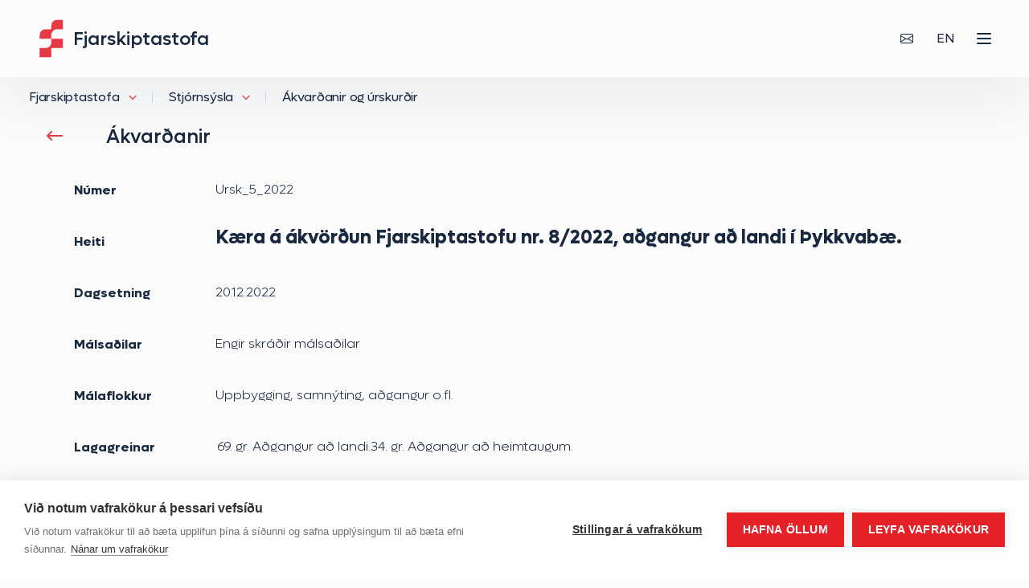

--- FILE ---
content_type: text/html; charset=utf-8
request_url: https://www.fjarskiptastofa.is/fjarskiptastofa/stjornsysla/akvardanir-og-urskurdir/akvordun/%C3%9Arlausnir/05-2022
body_size: 2515
content:

<!DOCTYPE html>
<html lang="is">
<head>
	<base href="/" />	
	<script>					
					var cpm = {};
					(function(h,u,b){
					var d=h.getElementsByTagName("script")[0],e=h.createElement("script");
					e.async=true;e.src='https://cookiehub.net/c2/a0126efc.js';
					e.onload=function(){u.cookiehub.load(b);};
					d.parentNode.insertBefore(e,d);
					})(document,window,cpm);
				</script>
<script src="/_content/Fjarskiptastofa.Theme/js/jquery-3.6.0.min.js"></script>
<script src="/_content/Fjarskiptastofa.Theme/js/bootstrap.bundle.min.js"></script>
<script src="/_content/Fjarskiptastofa.Theme/js/swiper-bundle.min.js"></script>
<script src="/_content/Fjarskiptastofa.Theme/js/lc_select.min.js"></script>
<script src="/_content/Fjarskiptastofa.Theme/js/mmenu-light.js"></script>
<script src="/_content/Fjarskiptastofa.Theme/js/arrive.min.js"></script>
<script src="/_content/Fjarskiptastofa.Theme/js/scripts.min.js"></script>
<script src="/_content/Fjarskiptastofa.Theme/js/googleAnalytics.js"></script>
<script src="/_content/Veva.Modules.Pages/index.js"></script>

	<link href="https://cdnjs.cloudflare.com/ajax/libs/font-awesome/6.4.2/css/all.min.css" media="screen" rel="stylesheet" type="text/css"></link>
<link href="/_content/Veva.Modules.StandardViewComponents/style.css" media="screen" rel="stylesheet" type="text/css"></link>
<link href="Fjarskiptastofa.styles.css" media="screen" rel="stylesheet" type="text/css"></link>
<link href="/_content/Fjarskiptastofa.Theme/css/bootstrap.min.css" media="screen" rel="stylesheet" type="text/css"></link>
<link href="/_content/Fjarskiptastofa.Theme/css/styles.min.css" media="screen" rel="stylesheet" type="text/css"></link>
<link as="font" crossorigin="crossorigin" href="/_content/Fjarskiptastofa.Theme/fonts/Lufga-Bold.woff2" media="screen" rel="preload" type="font/woff2"></link>
<link as="font" crossorigin="crossorigin" href="/_content/Fjarskiptastofa.Theme/fonts/Lufga-Light.woff2" media="screen" rel="preload" type="font/woff2"></link>
<link as="font" crossorigin="crossorigin" href="/_content/Fjarskiptastofa.Theme/fonts/Lufga-Medium.woff2" media="screen" rel="preload" type="font/woff2"></link>
<link as="font" crossorigin="crossorigin" href="/_content/Fjarskiptastofa.Theme/fonts/Lufga-Normal.woff2" media="screen" rel="preload" type="font/woff2"></link>

	<link href="/library/?itemid=36bcb399-51f6-401c-8be2-28c768a72733" rel="shortcut icon" />

	<link href="https://www.fjarskiptastofa.is/fjarskiptastofa/stjornsysla/akvardanir-og-urskurdir/akvordun/&#xDA;rlausnir/05-2022" rel="canonical" />

     
	<!--Blazor:{"type":"server","prerenderId":"cf30e27fd73a44de86b352d02f803200","key":{"locationHash":"F0D08B7EDA2582111DC0201BF7AE993F27FDC7A8:0","formattedComponentKey":""},"sequence":0,"descriptor":"CfDJ8EfZoLoA8mBMgIWY7cI6BIIerkuOvuHUftMQifx50xLkMrZPMlWzN/LHs5GtXCBgLb\u002BRUwf1tS5/OyDLWijTfm6jNmZbWEpEm95sGYFsvSJXmaZzd3D5YQe9Ez8owRtW6jjyQvuMFYRRNSbCNsrDkHFadbldRvb7Ks/hrLkoQPDcwDPQM7IqiAhFUTIA/vgrD86cPIw7ehNysdwOGbN\u002B0KxGtePz5zYUkRows/x8L1wMowPOZMwbhT7q9K0CvbdCxQ0BvFyjC9mia8h3XijOqKrx7bNQzXuyBZw1BGlKbreWbzIBUKOMcdwipC4F\u002BhGTkFiU1ebVuYR8HH61FO/uWPxVSiP6zy9qUSefs5ve\u002ByEs5PsQ1Qw/QsD4IFnkXJtqVpStyHIeGIYVqdjw5R\u002BJr5eYdnqNNfb4\u002B0CE\u002BSjJAVnWLHHRMktCSX14l7TX4yDCsvgA4F3/kazsRzx6uKlBiPZQXetSM\u002BwNoH2d8kzthoiRh9wCWAYJyO66\u002BovAMA4POkPHj126t4tmwekWnnCu9z\u002BHzSqanQ\u002B8JuVGyS3q0rRK"}--><!--Blazor:{"prerenderId":"cf30e27fd73a44de86b352d02f803200"}-->
</head>
<body>
    <!--Blazor:{"type":"server","key":{"locationHash":"800A939C22256DB484AF6A1D905D7CE75C6B4A05:0","formattedComponentKey":""},"sequence":1,"descriptor":"CfDJ8EfZoLoA8mBMgIWY7cI6BIJWdoVI/4YSrm1WGaZZxgqQQ\u002Bq8poe8dmC60fy0UUo1I2cYK0cCZlGOudcTFtan/V1SmDQLlr0Ve00r\u002Byb98EvLY5dBj\u002BZmq/kTuLFd7AUdKAOO3cs1Rgz02Z\u002BIcfPMKeSzCBeHxzfIUzAA3\u002B9Ts466jpcrSUII\u002BNip2UKp22wy1gl\u002Bporu1m5bRkcf9Dz3rGRUIRQCiz5IJYleWtriogyaGQhJ3AGPy407/\u002BeRGqBB0hAWgb38J2Y71kThGGlOK7ULv2nYoZfWSdc5WA/3CLdK5a321zhh1kf\u002B0cj7KXhy1bBkYninVcTWge2jZ8K0xeo4kHWX6xTVrwouG8GD\u002B8Xz369s1u1fyl6kh40colLlv92In2xP8oMPyICr85qKh5by8KdqyhT7ymJX/1QjC2p15il5W3khULFF9mz50z/QKKk\u002Bvcw15BrHybYNg3VVi7EQBB9LvDdlDmXxpSlmMQp2\u002B1UeYSSqxRbEUSxPVWFMIg=="}-->

	<script async="async" src="/_content/Veva.Modules.Assets.RazorComponents/components.js"></script>
<script async="async" src="/_content/Veva.Modules.StandardViewComponents/standardComponents.js"></script>
<script async="async" src="/_content/Veva.Modules.FormComponents/formComponents.js"></script>
<script src="/_framework/blazor.server.js"></script>


	<!-- Server (VEFMSWEB02) -->
</body>
</html>

--- FILE ---
content_type: text/css
request_url: https://www.fjarskiptastofa.is/Fjarskiptastofa.styles.css
body_size: 329
content:
@import '_content/Fjarskiptastofa.Theme/Fjarskiptastofa.Theme.bzpbye7q74.bundle.scp.css';
@import '_content/Veva.Core.Application.BlazorComponents/Veva.Core.Application.BlazorComponents.bundle.scp.css';
@import '_content/Veva.Modules.Assets.RazorComponents/Veva.Modules.Assets.RazorComponents.bundle.scp.css';
@import '_content/Veva.Modules.Components.SplideSlider/Veva.Modules.Components.SplideSlider.bundle.scp.css';
@import '_content/Veva.Modules.Documents.RazorComponents/Veva.Modules.Documents.RazorComponents.bundle.scp.css';
@import '_content/Veva.Modules.FormComponents/Veva.Modules.FormComponents.bundle.scp.css';
@import '_content/Veva.Modules.Pages/Veva.Modules.Pages.bundle.scp.css';
@import '_content/Veva.Modules.StandardViewComponents/Veva.Modules.StandardViewComponents.bundle.scp.css';



--- FILE ---
content_type: text/css
request_url: https://www.fjarskiptastofa.is/_content/Fjarskiptastofa.Theme/Fjarskiptastofa.Theme.bzpbye7q74.bundle.scp.css
body_size: 938
content:
/* _content/Fjarskiptastofa.Theme/Designs/SiteMapMenu.razor.rz.scp.css */
.site-map-menu-toolbar[b-lrngy9bnzf] {
    margin-bottom: 2rem;
    display: flex;
    flex-direction: row;
    justify-content: space-between;
}


.site-map-menu .site-map-menu-cards[b-lrngy9bnzf]  .collapse-panel-title p {
    font-size: 2rem;
    font-weight: 400;
}


.site-map-menu .site-map-menu-cards[b-lrngy9bnzf]  .collapse-panel {
    padding: 2rem;
}

.site-map-menu-cards[b-lrngy9bnzf]  .collapse-panel-title a {
    text-decoration: none;
}


.site-map-menu-mode-control:focus + site-map-menu-mode-label[b-lrngy9bnzf] {
    background: var(--primary-color);
    color: #fff;
}

.active[b-lrngy9bnzf] {
    background: var(--primary-color);
    color: #fff;
}

.site-map-menu-mode-control:checked + .site-map-menu-mode-label:hover[b-lrngy9bnzf], .site-map-menu-mode-control:checked + .site-map-menu-mode-label:focus-visible[b-lrngy9bnzf] {
    background: var(--primary-dark);
}

.site-map-menu:has(.collapse-panel-control:checked) .site-map-menu-expand-all[b-lrngy9bnzf] {
    display: none;
}

fieldset[b-lrngy9bnzf] {
    border: none;
    padding: 0px;
}

.site-map-menu:not(:has(.collapse-panel-control:checked)) .site-map-menu-collapse-all[b-lrngy9bnzf] {
    display: none;
}

.site-map-menu-items[b-lrngy9bnzf] {
    margin: 0px;
    padding: 0px;
}

.site-map-menu-item[b-lrngy9bnzf] {
    list-style: none;
    margin: 1rem 0;
}

    .site-map-menu-item a:focus-visible[b-lrngy9bnzf], .menu-menu-item a:hover[b-lrngy9bnzf] {
        text-decoration: underline;
    }

.site-map-menu-cards[b-lrngy9bnzf] {
    display: grid;
    gap: 1rem;
    grid-template-columns: 1fr;
    grid-row: auto;
}

.site-map-menu .site-map-menu-cards[b-lrngy9bnzf]  .site-map-menu ul {
    list-style-type: none;
}

.site-map-menu .site-map-menu-cards[b-lrngy9bnzf]  .site-map-menu-items > li {
    position: relative;
    margin-bottom: 1em;
}

.site-map-menu .site-map-menu-cards[b-lrngy9bnzf]  .site-map-sub-menu-items {
    margin-top: 0.5em;
    padding-left: 1.4em;
    list-style-type: none;
}

    .site-map-menu .site-map-menu-cards[b-lrngy9bnzf]  .site-map-sub-menu-items li {
        position: relative;
        margin-bottom: 0.5em;
    }

        .site-map-menu .site-map-menu-cards[b-lrngy9bnzf]  .site-map-sub-menu-items li:before {
            content: "";
            position: absolute;
            left: -1.4em;
            top: 0em;
            width: 1em;
            height: 1em;
            border-left: 1px solid #b0c4de;
            border-bottom: 1px solid #b0c4de;
        }


--- FILE ---
content_type: text/css
request_url: https://www.fjarskiptastofa.is/_content/Veva.Modules.Assets.RazorComponents/Veva.Modules.Assets.RazorComponents.bundle.scp.css
body_size: 476
content:
/* _content/Veva.Modules.Assets.RazorComponents/AssetFragments/ImageAsset.razor.rz.scp.css */
.asset-item[b-3cbrarv7mv] {
	overflow: hidden;
	max-width: 100%;
	display:flex;
	flex-direction: column;
	align-items: center;
	justify-content: center;
}

.asset-item-image[b-3cbrarv7mv] {
	width: 100%;
}
/* _content/Veva.Modules.Assets.RazorComponents/AssetFragments/WrapGrid.razor.rz.scp.css */
.wrap-grid[b-vu24zr5cak] {
	display: grid;
	gap: var(--wrap-grid-gap);
	grid-template-columns: repeat(auto-fill, minmax(min(100%, var(--wrap-grid-item-min-width)), 1fr));
}

.wrap-grid--stretch[b-vu24zr5cak] {
	grid-template-columns: repeat(auto-fit, minmax(min(100%, var(--wrap-grid-item-min-width)), 1fr));
}


--- FILE ---
content_type: text/css
request_url: https://www.fjarskiptastofa.is/_content/Veva.Modules.StandardViewComponents/Veva.Modules.StandardViewComponents.bundle.scp.css
body_size: 3106
content:
/* _content/Veva.Modules.StandardViewComponents/Components/ConditionalPanel.razor.rz.scp.css */
.veva-conditional-panel-not-visible[b-i9x7y18yoc] {
	opacity:0.2;
}
/* _content/Veva.Modules.StandardViewComponents/Components/EmbeddedPage.razor.rz.scp.css */

.embedded-page[b-b5icccig1s] {
}

	.embedded-page iframe[b-b5icccig1s] {
		width: 100%;
		min-height: var(--iframe-min-height, 500px);
		aspect-ratio: var(--iframe-aspect-ratio, auto);
	}
/* _content/Veva.Modules.StandardViewComponents/Components/Grid/Grid.razor.rz.scp.css */
.veva-grid[b-g6fltqfg1g] {
	display: grid;
	column-gap: var(--veva-grid-column-gap);
	row-gap: var(--veva-grid-row-gap);
	grid-auto-flow: column;
	grid-template-columns: repeat(var(--veva-grid-total-columns), 1fr);
}

.veva-grid--content-align-center[b-g6fltqfg1g] {
	align-items:center;
}

.veva-grid--content-align-bottom[b-g6fltqfg1g] {
	align-items: flex-end;
}

	.veva-grid-column[b-g6fltqfg1g] {
		grid-column: span var(--veva-grid-column-span);
	}

.veva-grid.reverse .veva-grid-column[b-g6fltqfg1g] {
	order: calc(-1 * var(--veva-grid-column-index));
}

/* _content/Veva.Modules.StandardViewComponents/Components/Navigation/Designs/DropDownMenu.razor.rz.scp.css */

@keyframes dd-menu-show-b-8i6wxz6ow7 {
	0% {
		pointer-events: all;
	}

	100% {
		pointer-events: all;
	}
}

@keyframes dd-menu-hide-b-8i6wxz6ow7 {
	0% {
		pointer-events: all;
	}

	99% {
		pointer-events: all;
	}

	100% {
		pointer-events: none;
	}
}


.dd-menu[b-8i6wxz6ow7] {
	--dd-menu-animation-speed: 0.3s;
}

.dd-menu-root-items[b-8i6wxz6ow7] {
	display: flex;
	flex-direction: row;
	margin: 0px;
	padding: 0px;
}


.dd-menu-root-item[b-8i6wxz6ow7], .dd-menu-item[b-8i6wxz6ow7] {
	list-style: none;
	padding: 0;
	margin: 0;
}

.dd-menu-root-item-link[b-8i6wxz6ow7] {
	display: flex;
	align-items: center;
	justify-content: center;
	position: relative;
}

.dd-menu-dropdown[b-8i6wxz6ow7] {
	position: absolute;
	padding: 1em;
	animation: dd-menu-hide-b-8i6wxz6ow7 var(--dd-menu-animation-speed);
	pointer-events: none;
	opacity: 0;
	/*
		transition: opacity var(--dd-menu-animation-speed);
	*/
	transition-delay: var(--dd-menu-animation-speed);
	background: #ffffff;
	z-index: 100;
}

.dd-menu-root-item:hover > .dd-menu-dropdown[b-8i6wxz6ow7] {
	animation: dd-menu-show-b-8i6wxz6ow7 var(--dd-menu-animation-speed);
	opacity: 1;
	pointer-events:all;
	transition-delay: 0s;
}

.dd-menu-items[b-8i6wxz6ow7] {
	display: flex;
	flex-direction: column;
	margin: 0px;
	padding: 0px;
}
/* _content/Veva.Modules.StandardViewComponents/Components/Paging/PageSizeLinks.razor.rz.scp.css */
.page-sizes[b-rkht6oct7q] {
	display: flex;
	align-items: center;
	justify-content: space-between;
	gap: 1.5rem;
	margin-bottom: 2rem;
}

.page-sizes-heading[b-rkht6oct7q] {
	flex: 1;
}

.page-sizes ul[b-rkht6oct7q] {
	list-style: none;
	margin: 0;
	padding: 0;
	display: flex;
	gap: 0.5rem;
}

@media (max-width: 800px) {
	.page-sizes[b-rkht6oct7q] {
		flex-direction: column;
		align-items: start;
	}
}
/* _content/Veva.Modules.StandardViewComponents/Components/Paragraph.razor.rz.scp.css */
.attachment-left[b-degbvq94lf] {
	display: flow-root;
}

.attachment-right[b-degbvq94lf] {
	display: flow-root;
}

.paragraph-attachment[b-degbvq94lf] {
	max-width: 100%;
}

.attachment-left .paragraph-attachment[b-degbvq94lf] {
	float: left;
	margin-right: 15px;
	min-width: 100px;
	min-height: 50px;
}

.attachment-right .paragraph-attachment[b-degbvq94lf] {
	float: right;
	margin-left: 15px;
	min-width: 100px;
	min-height: 50px;
}
/* _content/Veva.Modules.StandardViewComponents/Components/StandardIterator.razor.rz.scp.css */
.standard-iterator[b-eo5kfjxmqy] {
	display: flex;
	flex-direction: column;
	gap: var(--iterator-gap);
	flex-wrap:wrap;
}

.standard-iterator--horizontal[b-eo5kfjxmqy] {
	flex-direction:row;
}

.standard-iterator-item[b-eo5kfjxmqy] {
	max-width: 100%;
}
/* _content/Veva.Modules.StandardViewComponents/Components/Tabs/Tabs.razor.rz.scp.css */
.veva-tabs[b-6jz4qa3tcv] {
	--tab-background: #ffffff;
	--tab-active-background: silver;
	--tab-padding: 1rem 2rem;
}

.veva-tabs-panes[b-6jz4qa3tcv] {
	flex:1;
}

.veva-tabs.veva-tabs--static .veva-tabs-pane[b-6jz4qa3tcv] {
	display: none;
}

.veva-tabs.veva-tabs--static .veva-tabs-pane.veva-tabs-pane--show[b-6jz4qa3tcv] {
	display: block;
}



@media (max-width: 600px) {

	
}
/* _content/Veva.Modules.StandardViewComponents/Components/Tabs/TabsNav.razor.rz.scp.css */
.veva-tabs-tabs[b-bj2oij26cc] {
	overflow-x: visible;
}


.veva-tabs-link[b-bj2oij26cc] {
	display: block;
	font-weight: bold;
	white-space: nowrap;
	padding: var(--tab-padding);
}

	.veva-tabs-link[b-bj2oij26cc]  textarea {
		border: 1px dashed gray;
	}


.veva-tabs-tabs--overflowing[b-bj2oij26cc] {
	overflow-x: auto;
	position: relative;
}
/*
	.veva-tabs-tabs--overflowing:after, .veva-tabs-tabs--overflowing:before {
		content: "";
		position: absolute;
		top: 1.2rem;
		width: 0;
		height: 0;
		border-top: 8px solid transparent;
		border-bottom: 8px solid transparent;
	}

	.veva-tabs-tabs--overflowing:after {
		left: 5px;
		border-right: 8px solid rgba(128,128,128,0.5);
	}

	.veva-tabs-tabs--overflowing:before {
		right: 5px;
		border-left: 8px solid rgba(128,128,128,0.5);
	}
*/

.veva-tabs-tab-list[b-bj2oij26cc] {
	list-style: none;
	margin: 0;
	padding: 0;
	display: inline-flex;
	flex-direction: row;
	flex-wrap: nowrap;
}

.veva-tabs-tab[b-bj2oij26cc] {
	display: flex;
	flex-direction: row;
	align-items: center;
	justify-content: center;
	background-color: var(--tab-background);
	cursor: pointer;
}

	.veva-tabs-tab--active[b-bj2oij26cc] {
		--tab-background: var(--tab-active-background);
	}



.veva-tabs-tabs .veva-tabs-title[b-bj2oij26cc] {
	display: none;
}

	.veva-tabs-tabs .veva-tabs-title[b-bj2oij26cc]:after {
		content: "";
		position: absolute;
		right: 0.5rem;
		width: 20px;
		top: 0;
		bottom: 0;
		-webkit-mask-image: url('data:image/svg+xml;utf8, <svg xmlns="http://www.w3.org/2000/svg" width="16" height="16" viewBox="0 0 16 16" fill="none"> <path d="M11.9431 5.269C11.9008 5.18796 11.8372 5.12005 11.7591 5.07262C11.681 5.0252 11.5914 5.00008 11.5001 5H4.50006C4.40861 5.00008 4.31892 5.02524 4.24077 5.07274C4.16262 5.12025 4.099 5.18828 4.05682 5.26943C4.01465 5.35058 3.99554 5.44175 4.00158 5.533C4.00762 5.62426 4.03857 5.71211 4.09106 5.787L7.59106 10.787C7.6372 10.8526 7.69845 10.9062 7.76963 10.9431C7.84082 10.9801 7.91985 10.9994 8.00006 10.9994C8.08027 10.9994 8.15931 10.9801 8.23049 10.9431C8.30168 10.9062 8.36292 10.8526 8.40906 10.787L11.9091 5.787C11.9616 5.71204 11.9926 5.6241 11.9986 5.53276C12.0045 5.44142 11.9854 5.35018 11.9431 5.269Z" fill="black" /> </svg>');
		-webkit-mask-position: center center;
		-webkit-mask-repeat: no-repeat;
		-webkit-mask-size: 100% 100%;
		mask-image: url('data:image/svg+xml;utf8, <svg xmlns="http://www.w3.org/2000/svg" width="16" height="16" viewBox="0 0 16 16" fill="none"> <path d="M11.9431 5.269C11.9008 5.18796 11.8372 5.12005 11.7591 5.07262C11.681 5.0252 11.5914 5.00008 11.5001 5H4.50006C4.40861 5.00008 4.31892 5.02524 4.24077 5.07274C4.16262 5.12025 4.099 5.18828 4.05682 5.26943C4.01465 5.35058 3.99554 5.44175 4.00158 5.533C4.00762 5.62426 4.03857 5.71211 4.09106 5.787L7.59106 10.787C7.6372 10.8526 7.69845 10.9062 7.76963 10.9431C7.84082 10.9801 7.91985 10.9994 8.00006 10.9994C8.08027 10.9994 8.15931 10.9801 8.23049 10.9431C8.30168 10.9062 8.36292 10.8526 8.40906 10.787L11.9091 5.787C11.9616 5.71204 11.9926 5.6241 11.9986 5.53276C12.0045 5.44142 11.9854 5.35018 11.9431 5.269Z" fill="black" /> </svg>');
		mask-position: center center;
		mask-repeat: no-repeat;
		mask-size: 100% 100%;
		background: #000;
		transform-origin: center;
		transition: transform 0.3s;
	}

.veva-tabs input[type=checkbox][b-bj2oij26cc] {
	display: none;
}

.veva-tabs-tabs label[b-bj2oij26cc] {
	display: block;
}


@media (max-width: 600px) {
	.veva-tabs-tabs--collapse-mobile[b-bj2oij26cc] {
		position: relative;
	}

		.veva-tabs-tabs--collapse-mobile .veva-tabs-title[b-bj2oij26cc] {
			display: block;
			border: 1px solid var(--tab-active-background);
			padding: 0.5rem;
			border-radius: 0.25rem;
			cursor: pointer;
		}


		.veva-tabs-tabs--collapse-mobile:has(input[type=checkbox]:checked) .veva-tabs-title[b-bj2oij26cc]:after {
			transform: rotate(-180deg);
		}

		.veva-tabs-tabs--collapse-mobile .veva-tabs-tab-list[b-bj2oij26cc] {
			display: block;
			opacity: 0;
			position: absolute;
			left: 0;
			right: 0;
			transition: opacity 0.1s ease-in-out;
			pointer-events: none;
		}

		.veva-tabs-tabs--collapse-mobile input[type=checkbox]:checked + .veva-tabs-tab-list[b-bj2oij26cc] {
			pointer-events: all;
			opacity: 1;
			background-color: white;
			z-index: 1;
		}

		/*
		.veva-tabs-tabs--collapse-mobile .veva-tabs-link {
			pointer-events: none;
		}
		*/
}
/* _content/Veva.Modules.StandardViewComponents/Components/WrapGrid.razor.rz.scp.css */
.wrap-grid[b-npees77ygm] {
	display: grid;
	gap: var(--wrap-grid-gap);
	grid-template-columns: repeat(auto-fill, minmax(min(100%, var(--wrap-grid-item-min-width)), 1fr));
}

.wrap-grid--stretch[b-npees77ygm] {
	grid-template-columns: repeat(auto-fit, minmax(min(100%, var(--wrap-grid-item-min-width)), 1fr));
}
/* _content/Veva.Modules.StandardViewComponents/Fragments/Table/StandardTable.razor.rz.scp.css */
.table-responsive[b-ylpp6f9sux] {

}


--- FILE ---
content_type: image/svg+xml
request_url: https://www.fjarskiptastofa.is/_content/Fjarskiptastofa.Theme/images/ico-arrow-down-red.svg
body_size: 290
content:
<svg width="10" height="7" viewBox="0 0 10 7" fill="none" xmlns="http://www.w3.org/2000/svg"><path fill-rule="evenodd" clip-rule="evenodd" d="M.529 1.029a.667.667 0 000 .943l4 4c.26.26.682.26.943 0l4-4a.667.667 0 10-.943-.943L5 4.557 1.472 1.03a.667.667 0 00-.943 0z" fill="#E63946"/></svg>

--- FILE ---
content_type: text/javascript
request_url: https://www.fjarskiptastofa.is/_content/Veva.Modules.Pages/index.js
body_size: 911
content:
class Veva {
	constructor() {
		this.OverrideScrollTo();
	}

	RouteChanging() {	
		document.body.classList.add('veva-route-changing');		
		window.postMessage('veva-route-changing');
	}

	RouteChanged() {	
		document.body.classList.remove('veva-route-changing');
		window.postMessage('veva-route-changed');
	}

	PageLoaded() {
		window.postMessage('veva-page-loaded');
	}

	Redirect(url) {
		document.location.href = url;
	}

	async LoadScript(url, component, callback) {
		await import(url);
		await component.invokeMethodAsync(callback);		
	}

	OverrideScrollTo() {
		let orgScrollTo = window.scrollTo;

		window.scrollTo = function (x, y) {
			console.log('Skip scrolling: ' + window._disableScrollToTop);
			if (x === 0 && y === 0) {
				if (!window.location.hash && !window._disableScrollToTop) {
					orgScrollTo(x, y);
				}
			}
			else {
				orgScrollTo(x, y);
			}
		}
	}

	DisableScrollToTop() {
		window._disableScrollToTop = true;	
	}

	EnableScrollToTop(delay) {
		setTimeout(() => {
			window._disableScrollToTop = false;
		}, delay)		
	}

	UpdateUrlParams(params, removeEmptyParams) {		
		let currentUrl = new URL(window.location.href);

		for (let key in params) {
			if (removeEmptyParams && (params[key] === null || params[key] === '')) {
				currentUrl.searchParams.delete(key);
			} else {
				currentUrl.searchParams.set(key, params[key]);
			}
		}
		
		//window.history.pushState({}, '', currentUrl.toString());
		window.history.replaceState({}, '', currentUrl.toString());
	}

    ScrollTo(cssSelector) {
        const element = document.querySelector(cssSelector);
        if (element) {
            element.scrollIntoView({ behavior: 'smooth' });
        }
    }
}

window._disableScrollToTop = false;
window._veva = new Veva();

--- FILE ---
content_type: image/svg+xml
request_url: https://www.fjarskiptastofa.is/_content/Fjarskiptastofa.Theme/images/logo.svg
body_size: 504
content:
<svg width="30" height="48" viewBox="0 0 30 48" fill="none" xmlns="http://www.w3.org/2000/svg"><path fill-rule="evenodd" clip-rule="evenodd" d="M29.313 12.437h-7.441c-1.804 0-3.538.69-4.846 1.93a7.026 7.026 0 00-2.186 4.73v5.032l14.473.006v11.7H14.849v11.438H.367V35.834H7.81a7.046 7.046 0 004.972-2.064 7.026 7.026 0 002.058-4.967v-4.667H.367v-4.683a7.009 7.009 0 012.06-4.963 7.03 7.03 0 014.97-2.054h7.445v-4.69a7.026 7.026 0 012.062-4.96 7.047 7.047 0 014.968-2.06h7.44v11.71z" fill="#E63946"/></svg>